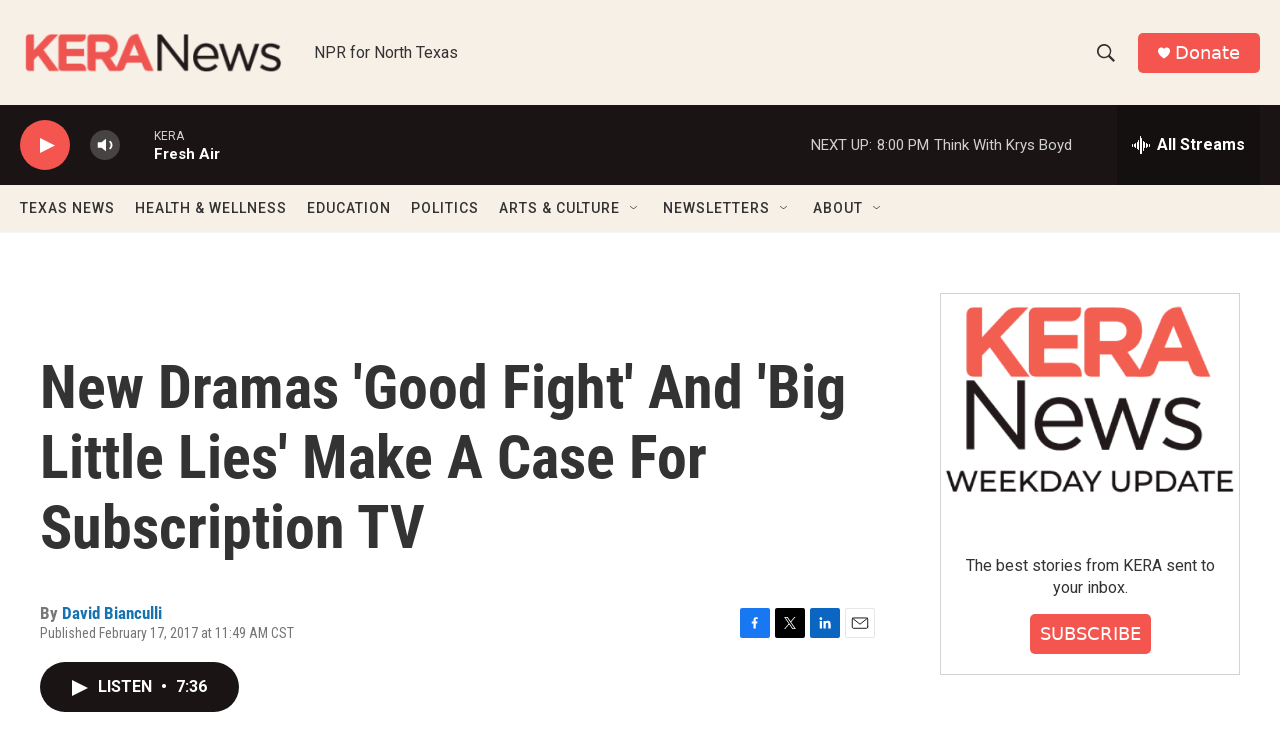

--- FILE ---
content_type: text/html; charset=utf-8
request_url: https://www.google.com/recaptcha/api2/aframe
body_size: 267
content:
<!DOCTYPE HTML><html><head><meta http-equiv="content-type" content="text/html; charset=UTF-8"></head><body><script nonce="O6hVh_Oap6cvgYKx8VtIUA">/** Anti-fraud and anti-abuse applications only. See google.com/recaptcha */ try{var clients={'sodar':'https://pagead2.googlesyndication.com/pagead/sodar?'};window.addEventListener("message",function(a){try{if(a.source===window.parent){var b=JSON.parse(a.data);var c=clients[b['id']];if(c){var d=document.createElement('img');d.src=c+b['params']+'&rc='+(localStorage.getItem("rc::a")?sessionStorage.getItem("rc::b"):"");window.document.body.appendChild(d);sessionStorage.setItem("rc::e",parseInt(sessionStorage.getItem("rc::e")||0)+1);localStorage.setItem("rc::h",'1769477387719');}}}catch(b){}});window.parent.postMessage("_grecaptcha_ready", "*");}catch(b){}</script></body></html>